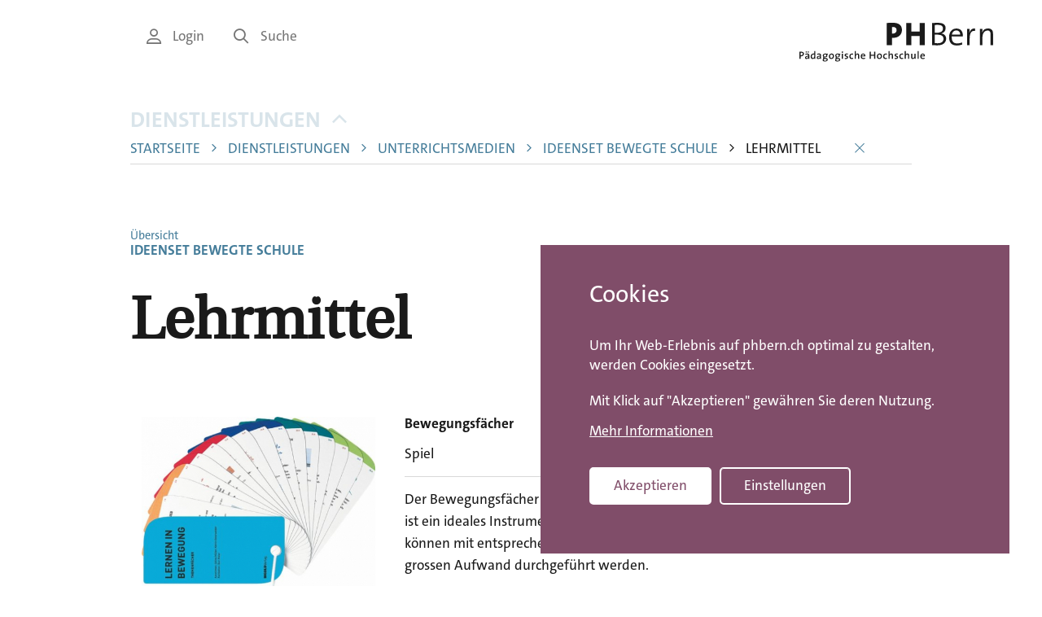

--- FILE ---
content_type: text/html; charset=UTF-8
request_url: https://www.phbern.ch/dienstleistungen/unterrichtsmedien/ideenset-bewegte-schule/lehrmittel
body_size: 10977
content:

<!DOCTYPE html>
<html lang="de" dir="ltr" prefix="og: https://ogp.me/ns#" lang="de">
	<head>
		<link rel="stylesheet" href="/themes/custom/phbern/assets/image-map-pro/css/image-map-pro.min.css">
				<meta charset="utf-8" />
<meta name="description" content="var myLandbot = new Landbot.Livechat({ configUrl: &#039;https://chats.landbot.io/v3/H-736744-B3OSJG1TRAZ2XUMU/index.json&#039;, });" />
<link rel="canonical" href="https://www.phbern.ch/dienstleistungen/unterrichtsmedien/ideenset-bewegte-schule/lehrmittel" />
<meta name="robots" content="index, follow, notranslate" />
<meta property="og:url" content="https://www.phbern.ch/dienstleistungen/unterrichtsmedien/ideenset-bewegte-schule/lehrmittel" />
<meta property="og:title" content="Lehrmittel" />
<meta property="og:description" content="var myLandbot = new Landbot.Livechat({ configUrl: &#039;https://chats.landbot.io/v3/H-736744-B3OSJG1TRAZ2XUMU/index.json&#039;, });" />
<meta name="twitter:card" content="summary_large_image" />
<meta name="twitter:description" content="var myLandbot = new Landbot.Livechat({ configUrl: &#039;https://chats.landbot.io/v3/H-736744-B3OSJG1TRAZ2XUMU/index.json&#039;, });" />
<meta name="twitter:title" content="Lehrmittel | PHBern" />
<meta name="msvalidate.01" content="06937A37F3ACD9DC88C3386E6B8C0F89" />
<meta name="MobileOptimized" content="width" />
<meta name="HandheldFriendly" content="true" />
<meta name="viewport" content="width=device-width, initial-scale=1.0" />
<style>div#sliding-popup, div#sliding-popup .eu-cookie-withdraw-banner, .eu-cookie-withdraw-tab {background: #0779bf} div#sliding-popup.eu-cookie-withdraw-wrapper { background: transparent; } #sliding-popup h1, #sliding-popup h2, #sliding-popup h3, #sliding-popup p, #sliding-popup label, #sliding-popup div, .eu-cookie-compliance-more-button, .eu-cookie-compliance-secondary-button, .eu-cookie-withdraw-tab { color: #ffffff;} .eu-cookie-withdraw-tab { border-color: #ffffff;}</style>
<link rel="icon" href="/core/misc/favicon.ico" type="image/vnd.microsoft.icon" />
<script src="/sites/default/files/eu_cookie_compliance/eu_cookie_compliance.script.js?sihz8m" defer></script>
</head-placeholder>
		<title>Lehrmittel | PHBern</title>


		<link rel="apple-touch-icon" sizes="180x180" href="/themes/custom/phbern/assets/favicons/apple-touch-icon.png">
		<link rel="icon" type="image/png" sizes="32x32" href="/themes/custom/phbern/assets/favicons/favicon-32x32.png">
		<link rel="icon" type="image/png" sizes="16x16" href="/themes/custom/phbern/assets/favicons/favicon-16x16.png">
		<link rel="manifest" href="/themes/custom/phbern/assets/favicons/site.webmanifest">
		<link rel="mask-icon" href="/themes/custom/phbern/assets/favicons/safari-pinned-tab.svg" color="#b36b93">
		<link rel="shortcut icon" href="/themes/custom/phbern/assets/favicons/favicon.ico">
		<meta name="“format-detection”" content="“telephone=no”">
		<meta name="msapplication-TileColor" content="#ffffff">
		<meta name="msapplication-config" content="/themes/custom/phbern/assets/favicons/browserconfig.xml">
		<meta name="theme-color" content="#ffffff">
		<meta name="format-detection" content="telephone=no">

		<meta name="viewport" content="width=device-width, initial-scale=1.0, maximum-scale=1.0, user-scalable=no"/>

		<link rel="stylesheet" media="all" href="/core/misc/components/progress.module.css?t9n902" />
<link rel="stylesheet" media="all" href="/core/misc/components/ajax-progress.module.css?t9n902" />
<link rel="stylesheet" media="all" href="/core/modules/system/css/components/align.module.css?t9n902" />
<link rel="stylesheet" media="all" href="/core/modules/system/css/components/container-inline.module.css?t9n902" />
<link rel="stylesheet" media="all" href="/core/modules/system/css/components/clearfix.module.css?t9n902" />
<link rel="stylesheet" media="all" href="/core/modules/system/css/components/hidden.module.css?t9n902" />
<link rel="stylesheet" media="all" href="/core/modules/system/css/components/item-list.module.css?t9n902" />
<link rel="stylesheet" media="all" href="/core/modules/system/css/components/js.module.css?t9n902" />
<link rel="stylesheet" media="all" href="/core/modules/system/css/components/position-container.module.css?t9n902" />
<link rel="stylesheet" media="all" href="/core/modules/system/css/components/reset-appearance.module.css?t9n902" />
<link rel="stylesheet" media="all" href="/modules/contrib/eu_cookie_compliance/css/eu_cookie_compliance.css?t9n902" />
<link rel="stylesheet" media="all" href="/modules/contrib/elf/css/styles.css?t9n902" />
<link rel="stylesheet" media="all" href="/modules/contrib/paragraphs/css/paragraphs.unpublished.css?t9n902" />
<link rel="stylesheet" media="all" href="/modules/contrib/sitewide_alert/css/sitewide_alert.css?t9n902" />
<link rel="stylesheet" media="all" href="/themes/custom/phbern/assets/css/styles.css?t9n902" />
<link rel="stylesheet" media="all" href="/themes/contrib/gin/dist/css/components/ajax.css?t9n902" />
</css-placeholder>
		<script type="application/json" data-drupal-selector="drupal-settings-json">{"path":{"baseUrl":"\/","pathPrefix":"","currentPath":"node\/2002","currentPathIsAdmin":false,"isFront":false,"currentLanguage":"de"},"pluralDelimiter":"\u0003","suppressDeprecationErrors":true,"gtag":{"tagId":"G-SXNQD2B750","consentMode":true,"otherIds":[""],"events":[],"additionalConfigInfo":[]},"ajaxPageState":{"libraries":"[base64]","theme":"phbern","theme_token":null},"ajaxTrustedUrl":[],"eu_cookie_compliance":{"cookie_policy_version":"1.0.0","popup_enabled":true,"popup_agreed_enabled":false,"popup_hide_agreed":false,"popup_clicking_confirmation":false,"popup_scrolling_confirmation":false,"popup_html_info":"\u003Cdiv aria-labelledby=\u0022popup-text\u0022  class=\u0022eu-cookie-compliance-banner eu-cookie-compliance-banner-info eu-cookie-compliance-banner--categories\u0022\u003E\n  \u003Cdiv class=\u0022popup-content info eu-cookie-compliance-content\u0022\u003E\n        \u003Cdiv id=\u0022popup-text\u0022 class=\u0022eu-cookie-compliance-message\u0022 role=\u0022document\u0022\u003E\n      \u003Ch2\u003ECookies\u003C\/h2\u003E\n\u003Cp class=\u0022stage-1\u0022\u003EUm Ihr Web-Erlebnis auf phbern.ch optimal zu gestalten, werden Cookies eingesetzt.\u003C\/p\u003E\n\u003Cp class=\u0022stage-1\u0022\u003EMit Klick auf \u0022Akzeptieren\u0022 gew\u00e4hren Sie deren Nutzung.\u003C\/p\u003E\n\u003Cp class=\u0022stage-2\u0022\u003EW\u00e4hlen Sie, welche Cookies eingesetzt werden d\u00fcrfen. Mit Klick auf \u0022Speichern\u0022 gew\u00e4hren Sie deren Nutzung.\u003C\/p\u003E\n\n              \u003Cbutton type=\u0022button\u0022 class=\u0022find-more-button eu-cookie-compliance-more-button\u0022\u003EMehr Informationen\u003C\/button\u003E\n          \u003C\/div\u003E\n\n          \u003Cdiv id=\u0022eu-cookie-compliance-categories\u0022 class=\u0022eu-cookie-compliance-categories\u0022\u003E\n                  \u003Cdiv class=\u0022eu-cookie-compliance-category\u0022\u003E\n            \u003Cdiv\u003E\n              \u003Cinput type=\u0022checkbox\u0022 name=\u0022cookie-categories\u0022 class=\u0022eu-cookie-compliance-category-checkbox\u0022 id=\u0022cookie-category-functionality_storage\u0022\n                     value=\u0022functionality_storage\u0022\n                      checked                       disabled  \u003E\n              \u003Clabel for=\u0022cookie-category-functionality_storage\u0022\u003EFunktionale Cookies\u003C\/label\u003E\n            \u003C\/div\u003E\n                      \u003C\/div\u003E\n                  \u003Cdiv class=\u0022eu-cookie-compliance-category\u0022\u003E\n            \u003Cdiv\u003E\n              \u003Cinput type=\u0022checkbox\u0022 name=\u0022cookie-categories\u0022 class=\u0022eu-cookie-compliance-category-checkbox\u0022 id=\u0022cookie-category-analytics_storage\u0022\n                     value=\u0022analytics_storage\u0022\n                                           \u003E\n              \u003Clabel for=\u0022cookie-category-analytics_storage\u0022\u003EStatistik-Cookies\u003C\/label\u003E\n            \u003C\/div\u003E\n                      \u003C\/div\u003E\n                  \u003Cdiv class=\u0022eu-cookie-compliance-category\u0022\u003E\n            \u003Cdiv\u003E\n              \u003Cinput type=\u0022checkbox\u0022 name=\u0022cookie-categories\u0022 class=\u0022eu-cookie-compliance-category-checkbox\u0022 id=\u0022cookie-category-ad_storage\u0022\n                     value=\u0022ad_storage\u0022\n                                           \u003E\n              \u003Clabel for=\u0022cookie-category-ad_storage\u0022\u003EWerbe-Cookies\u003C\/label\u003E\n            \u003C\/div\u003E\n                      \u003C\/div\u003E\n                          \u003Cdiv class=\u0022eu-cookie-compliance-categories-buttons\u0022\u003E\n            \u003Cbutton type=\u0022button\u0022\n                    class=\u0022eu-cookie-compliance-save-preferences-button \u0022\u003ESpeichern\u003C\/button\u003E\n          \u003C\/div\u003E\n              \u003C\/div\u003E\n    \n    \u003Cdiv id=\u0022popup-buttons\u0022 class=\u0022eu-cookie-compliance-buttons eu-cookie-compliance-has-categories\u0022\u003E\n            \u003Cbutton type=\u0022button\u0022 class=\u0022agree-button eu-cookie-compliance-default-button\u0022\u003EAkzeptieren\u003C\/button\u003E\n              \u003Cbutton type=\u0022button\u0022 class=\u0022eu-cookie-withdraw-button visually-hidden\u0022\u003EWithdraw consent\u003C\/button\u003E\n          \u003C\/div\u003E\n  \u003C\/div\u003E\n\u003C\/div\u003E","use_mobile_message":false,"mobile_popup_html_info":"\u003Cdiv aria-labelledby=\u0022popup-text\u0022  class=\u0022eu-cookie-compliance-banner eu-cookie-compliance-banner-info eu-cookie-compliance-banner--categories\u0022\u003E\n  \u003Cdiv class=\u0022popup-content info eu-cookie-compliance-content\u0022\u003E\n        \u003Cdiv id=\u0022popup-text\u0022 class=\u0022eu-cookie-compliance-message\u0022 role=\u0022document\u0022\u003E\n      \n              \u003Cbutton type=\u0022button\u0022 class=\u0022find-more-button eu-cookie-compliance-more-button\u0022\u003EMehr Informationen\u003C\/button\u003E\n          \u003C\/div\u003E\n\n          \u003Cdiv id=\u0022eu-cookie-compliance-categories\u0022 class=\u0022eu-cookie-compliance-categories\u0022\u003E\n                  \u003Cdiv class=\u0022eu-cookie-compliance-category\u0022\u003E\n            \u003Cdiv\u003E\n              \u003Cinput type=\u0022checkbox\u0022 name=\u0022cookie-categories\u0022 class=\u0022eu-cookie-compliance-category-checkbox\u0022 id=\u0022cookie-category-functionality_storage\u0022\n                     value=\u0022functionality_storage\u0022\n                      checked                       disabled  \u003E\n              \u003Clabel for=\u0022cookie-category-functionality_storage\u0022\u003EFunktionale Cookies\u003C\/label\u003E\n            \u003C\/div\u003E\n                      \u003C\/div\u003E\n                  \u003Cdiv class=\u0022eu-cookie-compliance-category\u0022\u003E\n            \u003Cdiv\u003E\n              \u003Cinput type=\u0022checkbox\u0022 name=\u0022cookie-categories\u0022 class=\u0022eu-cookie-compliance-category-checkbox\u0022 id=\u0022cookie-category-analytics_storage\u0022\n                     value=\u0022analytics_storage\u0022\n                                           \u003E\n              \u003Clabel for=\u0022cookie-category-analytics_storage\u0022\u003EStatistik-Cookies\u003C\/label\u003E\n            \u003C\/div\u003E\n                      \u003C\/div\u003E\n                  \u003Cdiv class=\u0022eu-cookie-compliance-category\u0022\u003E\n            \u003Cdiv\u003E\n              \u003Cinput type=\u0022checkbox\u0022 name=\u0022cookie-categories\u0022 class=\u0022eu-cookie-compliance-category-checkbox\u0022 id=\u0022cookie-category-ad_storage\u0022\n                     value=\u0022ad_storage\u0022\n                                           \u003E\n              \u003Clabel for=\u0022cookie-category-ad_storage\u0022\u003EWerbe-Cookies\u003C\/label\u003E\n            \u003C\/div\u003E\n                      \u003C\/div\u003E\n                          \u003Cdiv class=\u0022eu-cookie-compliance-categories-buttons\u0022\u003E\n            \u003Cbutton type=\u0022button\u0022\n                    class=\u0022eu-cookie-compliance-save-preferences-button \u0022\u003ESpeichern\u003C\/button\u003E\n          \u003C\/div\u003E\n              \u003C\/div\u003E\n    \n    \u003Cdiv id=\u0022popup-buttons\u0022 class=\u0022eu-cookie-compliance-buttons eu-cookie-compliance-has-categories\u0022\u003E\n            \u003Cbutton type=\u0022button\u0022 class=\u0022agree-button eu-cookie-compliance-default-button\u0022\u003EAkzeptieren\u003C\/button\u003E\n              \u003Cbutton type=\u0022button\u0022 class=\u0022eu-cookie-withdraw-button visually-hidden\u0022\u003EWithdraw consent\u003C\/button\u003E\n          \u003C\/div\u003E\n  \u003C\/div\u003E\n\u003C\/div\u003E","mobile_breakpoint":768,"popup_html_agreed":false,"popup_use_bare_css":false,"popup_height":"auto","popup_width":"100%","popup_delay":1000,"popup_link":"\/rechtliche-hinweise","popup_link_new_window":true,"popup_position":false,"fixed_top_position":true,"popup_language":"de","store_consent":false,"better_support_for_screen_readers":false,"cookie_name":"","reload_page":false,"domain":".phbern.ch","domain_all_sites":false,"popup_eu_only":false,"popup_eu_only_js":false,"cookie_lifetime":100,"cookie_session":0,"set_cookie_session_zero_on_disagree":0,"disagree_do_not_show_popup":false,"method":"categories","automatic_cookies_removal":false,"allowed_cookies":"","withdraw_markup":"\u003Cbutton type=\u0022button\u0022 class=\u0022eu-cookie-withdraw-tab\u0022\u003EPrivacy settings\u003C\/button\u003E\n\u003Cdiv aria-labelledby=\u0022popup-text\u0022 class=\u0022eu-cookie-withdraw-banner\u0022\u003E\n  \u003Cdiv class=\u0022popup-content info eu-cookie-compliance-content\u0022\u003E\n    \u003Cdiv id=\u0022popup-text\u0022 class=\u0022eu-cookie-compliance-message\u0022 role=\u0022document\u0022\u003E\n      \u003Ch2\u003EWe use cookies on this site to enhance your user experience\u003C\/h2\u003E\n\u003Cp\u003EYou have given your consent for us to set cookies.\u003C\/p\u003E\n\n    \u003C\/div\u003E\n    \u003Cdiv id=\u0022popup-buttons\u0022 class=\u0022eu-cookie-compliance-buttons\u0022\u003E\n      \u003Cbutton type=\u0022button\u0022 class=\u0022eu-cookie-withdraw-button \u0022\u003EWithdraw consent\u003C\/button\u003E\n    \u003C\/div\u003E\n  \u003C\/div\u003E\n\u003C\/div\u003E","withdraw_enabled":false,"reload_options":null,"reload_routes_list":"","withdraw_button_on_info_popup":false,"cookie_categories":["functionality_storage","analytics_storage","ad_storage"],"cookie_categories_details":{"functionality_storage":{"uuid":"f9d94f23-0d16-4a4e-bd73-9f0aa8917e64","langcode":"de","status":true,"dependencies":{"module":["eu_cookie_compliance_gtm"]},"third_party_settings":{"eu_cookie_compliance_gtm":{"gtm_data":{"functionality_storage":"@status"}}},"id":"functionality_storage","label":"Funktionale Cookies","description":"","checkbox_default_state":"required","weight":-9},"analytics_storage":{"uuid":"a65ac5c3-bcdd-44f4-8710-a140928474f1","langcode":"de","status":true,"dependencies":{"module":["eu_cookie_compliance_gtm"]},"third_party_settings":{"eu_cookie_compliance_gtm":{"gtm_data":{"analytics_storage":"@status"}}},"id":"analytics_storage","label":"Statistik-Cookies","description":"","checkbox_default_state":"unchecked","weight":-8},"ad_storage":{"uuid":"70be40b2-0bbf-4628-90fd-2fc89ec00631","langcode":"de","status":true,"dependencies":{"module":["eu_cookie_compliance_gtm"]},"third_party_settings":{"eu_cookie_compliance_gtm":{"gtm_data":{"ad_personalization":"@status","ad_storage":"@status","ad_user_data":"@status"}}},"id":"ad_storage","label":"Werbe-Cookies","description":"","checkbox_default_state":"unchecked","weight":-7}},"enable_save_preferences_button":true,"cookie_value_disagreed":"0","cookie_value_agreed_show_thank_you":"1","cookie_value_agreed":"2","containing_element":"body","settings_tab_enabled":false,"olivero_primary_button_classes":"","olivero_secondary_button_classes":"","close_button_action":"close_banner","open_by_default":true,"modules_allow_popup":true,"hide_the_banner":false,"geoip_match":true,"unverified_scripts":["https:\/\/www.googletagmanager.com\/gtm.js"]},"sitewideAlert":{"refreshInterval":15000,"automaticRefresh":false},"user":{"uid":0,"permissionsHash":"0b6e4f4be715c63baf7aff4c6f20d833e99678517d1d14622a965af6046d0a67"}}</script>
<script src="/core/assets/vendor/jquery/jquery.min.js?v=4.0.0-rc.1"></script>
<script src="/core/assets/vendor/once/once.min.js?v=1.0.1"></script>
<script src="/sites/default/files/languages/de_-_eTXSbyOVJiUMlqYgsINIeOg8eFCEy-N5GKbMrJcUE.js?t9n902"></script>
<script src="/core/misc/drupalSettingsLoader.js?v=11.2.8"></script>
<script src="/core/misc/drupal.js?v=11.2.8"></script>
<script src="/core/misc/drupal.init.js?v=11.2.8"></script>
<script src="/modules/contrib/eu_cookie_compliance/js/eu_cookie_compliance.min.js?v=11.2.8"></script>
<script src="/modules/contrib/eu_cookie_compliance_gtm/js/eu_cookie_compliance_hooks.js?t9n902"></script>
<script src="/modules/contrib/google_tag/js/gtag.js?t9n902"></script>
</js-placeholder>
    <script>
      window.dataLayer = window.dataLayer || [];
      window.dataLayer.push({ 'trafficSource': 'external' });
    </script>
    <!-- Google Tag Manager -->
    <script>
      (function (w, d, s, l, i) {
        w[l] = w[l] || [];
        w[l].push({ 'gtm.start': new Date().getTime(), event: 'gtm.js' });
        var f = d.getElementsByTagName(s)[0],
          j = d.createElement(s),
          dl = l != 'dataLayer' ? '&l=' + l : '';
        j.async = true;
        j.src = 'https://www.googletagmanager.com/gtm.js?id=' + i + dl;
        f.parentNode.insertBefore(j, f);
      })(window, document, 'script', 'dataLayer', 'GTM-T7V28X');
    </script>
    <!-- End Google Tag Manager -->

	</head>
	<body class="path-node page-node-type-page"  class="path-node page-node-type-page">
		<h1 class="visible-sr">PHBern</h1>
		<ul class="skip-link visible-sr">
			<li>
				<a href="#main-content" class="skip-link__link">Skip to main content</a>
			</li>
			<li>
				<a href="#main-navigation" class="skip-link__link">Skip to main navigation</a>
			</li>
			<li>
				<a href="#meta-navigation" class="skip-link__link">Skip to meta navigation</a>
			</li>
		</ul>

		<div data-sitewide-alert role="banner"></div>
		  <header role="banner" class="header pdgv- lg-pdgv">
    <div class="container">
    <div class="grid grid--right">
      <div class="grid__item lg-w-11/12">
        <div class="grid grid--right">
          <div class="header__nav grid__item hidden-sm-down md-w-3/4">
            		  <div>
    <nav role="navigation" aria-labelledby="block-servicenavigation-menu" id="block-servicenavigation" class="block block-menu navigation">
            
  <h2 class="visually-hidden" id="block-servicenavigation-menu">Service Navigation</h2>
  

        
<ul class="menu menu-level-0 menu--service-navigation">
      
    <li class="menu-item menu__item text-small">

            <a href="/login" class="link link--gray link--no-decoration text-small">        <i class='icon icon-user'></i> Login
      </a>
    </li>
      
    <li class="menu-item menu__item text-small">

            <a href="/suche" class="link link--gray link--no-decoration text-small">        <i class='icon icon-search'></i> Suche
      </a>
    </li>
  </ul>

  </nav>

  </div>


	          </div>

          <div class="header__branding grid__item w-5/12 md-w-1/4">
            		  <div>
    <div id="block-phbern-branding" class="block block-system block-system-branding-block">
	
		
	      <a href="/" title="Home" rel="home" class="site-logo">
          <picture>
        <source media="(max-width: 768px)" srcset="/themes/custom/phbern/logo-mobile.svg">
        <img src="/themes/custom/phbern/logo.svg" alt="Home" />
      </picture>  
        </a>
  </div>

  </div>


	          </div>
        </div>
      </div>
    </div>
  </div>
</header>

<main role="main" class="container md-mrgt- pdgt- pdgb++">
  <div class="grid grid--right">
    <div class="grid__item lg-w-11/12">
              
  

		  <div>
    <div id="block-phbern-breadcrumbs" class="block block-system block-system-breadcrumb-block">
	
		
			  <nav class="breadcrumb grid mrgb md-mrgb+" role="navigation" aria-labelledby="system-breadcrumb">
    <div class="grid__item lg-w-10/11">
      <h2 id="system-breadcrumb" class="visually-hidden">Breadcrumb</h2>
            <div class="relative-parent">
        <button id="breadcrumbTrigger"
                class="text-bold breadcrumb__trigger link link--no-decoration link--blue text-uppercase text-left"
                aria-controls="breadcrumb" aria-expanded="true">
          Dienstleistungen
          <span class="pdgl- breadcrumb__icon">
            <i class='icon icon-caret-down'></i>
          </span>
        </button>

        <ul id="breadcrumb" class="breadcrumb__list" aria-hidden="false">
                      <li class="breadcrumb__item">
              
                              <a class="text-small link link--blue link--no-decoration text-uppercase"
                   href="/">Startseite</a>
              
                          </li>
                      <li class="breadcrumb__item">
                              <span class="breadcrumb__separator color-blue">
                  <i class='icon icon-caret-right'></i>
                </span>
              
                              <a class="text-small link link--blue link--no-decoration text-uppercase"
                   href="/dienstleistungen">Dienstleistungen</a>
              
                          </li>
                      <li class="breadcrumb__item">
                              <span class="breadcrumb__separator color-blue">
                  <i class='icon icon-caret-right'></i>
                </span>
              
                              <a class="text-small link link--blue link--no-decoration text-uppercase"
                   href="/dienstleistungen/unterrichtsmedien">Unterrichtsmedien</a>
              
                          </li>
                      <li class="breadcrumb__item">
                              <span class="breadcrumb__separator color-blue">
                  <i class='icon icon-caret-right'></i>
                </span>
              
                              <a class="text-small link link--blue link--no-decoration text-uppercase"
                   href="/dienstleistungen/unterrichtsmedien/ideenset-bewegte-schule">IdeenSet Bewegte Schule</a>
              
                          </li>
                      <li class="breadcrumb__item">
                              <span class="breadcrumb__separator color-black">
                  <i class='icon icon-caret-right'></i>
                </span>
              
                              <span class="text-small text-uppercase">
                  Lehrmittel
                </span>
              
                              <button id="breadcrumbClose" class="link link--blue link--no-decoration pdgl">
                  <i class='icon icon-close'></i>
                </button>
                          </li>
                  </ul>
      </div>
    </div>
  </nav>

	</div>
<div data-drupal-messages-fallback class="hidden"></div>
<div id="block-backtoparentlink" class="block block-menu-prev-next block-menu-back-to-parent">
	
		
			  <a class="menu--siblings__item  link link--blue link--no-decoration mrgb-" href="/dienstleistungen/unterrichtsmedien/ideenset-bewegte-schule">
    <div>
      <span class="text-xsmall text-regular">Übersicht</span>
      <span class="text-small text-uppercase">IdeenSet Bewegte Schule</span>
    </div>
  </a>

	</div>
<div id="block-phbern-page-title" class="block block-core block-page-title-block">
	
		
			
  <h1 class="page-title">
<div class="grid">
  <div class="grid__item lg-w-9/10 break">Lehrmittel</div>
</div></h1>


	</div>

  </div>


		<a id="main-content"
		tabindex="-1"></a>
	
    		<div class="grid">
			<div class="grid__item lg-w-10/11">
				  <div>
    
<div id="block-phbern-content" class="block block-system block-system-main-block">
  
    
      <div class="content">
      <article class="node node--type-page node--view-mode-full relative-parent">
	
	<div class="node__content">

		<div class="grid">
  <div class="grid__item lg-w-9/10 text-large mrgb- md-mrgb">
          <script samesite="None; Secure" src="https://static.landbot.io/landbot-3/landbot-3.0.0.js"></script><script>
  var myLandbot = new Landbot.Livechat({
    configUrl: 'https://chats.landbot.io/v3/H-736744-B3OSJG1TRAZ2XUMU/index.json',
  });
</script>
      </div>
</div>


		

				<div class="paragraphs-wrap">
      
  <div class="paragraph paragraph--type--pg-um paragraph--view-mode--default  layout-wide">
    <div class="paragraph__border-wrap">
      <div class="paragraph__inner">
          <div class="layout-wide">
    <a name="24ed6ccd-9f93-472b-a6fb-4e3a7ce261f0" class="anchor-target"></a>

      <div>
        <article class="node node--type-unterrichtsmaterial node--view-mode-full">

  <div class="node__content unterrichtsmaterial grid border-bottom">

          <div class="unterrichtsmaterial__image grid__item mrgb- md-mrgb0 w-1/2 md-w-1/3">
                        <img loading="lazy" src="/sites/default/files/styles/large/public/2021-01/ideenset_bewegteschule_lerneninbewegungbewegungsfacher.jpg?itok=zkhntscV" width="480" height="358" alt="ideenset_bewegteschule_lerneninbewegungbewegungsfacher" />



  
              </div>
    
    <div class="unterrichtsmaterial__content grid__item md-w-2/3">
      <div class="unterrichtsmaterial__content__lead  border--bottom">
        <h3  class="text-small font-regular mrgb-">
          Bewegungsfächer
        </h3>
                  <span class="flex text-small mrgb-">
            
        Spiel
    
          </span>
              </div>
              <div class="unterrichtsmaterial__content__text text-small pdgt-">
          
        <p>Der Bewegungsfächer hilft beim Automatisieren und Üben von Lerninhalten und ist ein ideales Instrument für die Rhythmisierung des Unterrichts. Alle Übungen können mit entsprechenden Anpassungen im Schulhaus oder im Freien ohne grossen Aufwand durchgeführt werden.</p>
    
        </div>
            
              <div class="unterrichtsmaterial__content__links pdgt-">
              <a href="https://ube.swisscovery.slsp.ch/permalink/41SLSP_UBE/17e6d97/alma99116873474805511" target="_blank" class="download text-small elf-external text-regular">Im Katalog bestellen</a>

        </div>
          </div>
  </div>

</article>

      <article class="node node--type-unterrichtsmaterial node--view-mode-full">

  <div class="node__content unterrichtsmaterial grid border-bottom">

          <div class="unterrichtsmaterial__image grid__item mrgb- md-mrgb0 w-1/2 md-w-1/3">
                        <img loading="lazy" src="/sites/default/files/styles/large/public/2021-01/ideenset_bewegteschule_bewegtepausengestaltung.jpg?itok=iJVNXvME" width="338" height="480" alt="ideenset_bewegteschule_bewegtepausengestaltung" />



  
              </div>
    
    <div class="unterrichtsmaterial__content grid__item md-w-2/3">
      <div class="unterrichtsmaterial__content__lead  border--bottom">
        <h3  class="text-small font-regular mrgb-">
          Bewegte Pausengestaltung
        </h3>
                  <span class="flex text-small mrgb-">
            
        Buch
    
          </span>
              </div>
              <div class="unterrichtsmaterial__content__text text-small pdgt-">
          
        <p>Diese Übungs- und Spielesammlung für Lehrpersonen und Schüler*innen bietet einen Einblick in die Entstehung der Bewegten Schule. Das genaue Inhaltsverzeichnis finden Sie <a href="https://d-nb.info/1043174400/04" title="hier" class="elf-external elf-icon" target="_blank" rel="nofollow">hier</a>.</p>
    
        </div>
            
              <div class="unterrichtsmaterial__content__links pdgt-">
              <a href="https://ube.swisscovery.slsp.ch/permalink/41SLSP_UBE/17e6d97/alma99116906191405511" target="_blank" class="download text-small elf-external text-regular">Im Katalog bestellen</a>

        </div>
          </div>
  </div>

</article>

      <article class="node node--type-unterrichtsmaterial node--view-mode-full">

  <div class="node__content unterrichtsmaterial grid border-bottom">

          <div class="unterrichtsmaterial__image grid__item mrgb- md-mrgb0 w-1/2 md-w-1/3">
                        <img loading="lazy" src="/sites/default/files/styles/large/public/2019-12/ideenset-bewegte-schule-bewegungspausen-mobilesport.png?itok=CpgJigOR" width="400" height="480" alt="IdeenSet Bewegte Schule Bewegungspausen Mobilesport" />



  
              </div>
    
    <div class="unterrichtsmaterial__content grid__item md-w-2/3">
      <div class="unterrichtsmaterial__content__lead  border--bottom">
        <h3  class="text-small font-regular mrgb-">
          Bewegungspausen - mobilesport
        </h3>
                  <span class="flex text-small mrgb-">
            
        PDF Dokument
    
          </span>
              </div>
              <div class="unterrichtsmaterial__content__text text-small pdgt-">
          
        <p>Anleitungen für kurze Pausenspiele wie Gesellschaftsspiele, Geschicklichkeitsspiele, Konzentrationsspiele, Schauspiele, Fantasiespiele.</p>
    
        </div>
            
              <div class="unterrichtsmaterial__content__links pdgt-">
              <a href="https://www.mobilesport.ch/assets/lbwp-cdn/mobilesport/files/2013/09/Bewegungspausen_D.pdf" target="_blank" class="download text-small elf-external text-regular">Zum Download</a>

        </div>
          </div>
  </div>

</article>

      <article class="node node--type-unterrichtsmaterial node--view-mode-full">

  <div class="node__content unterrichtsmaterial grid border-bottom">

          <div class="unterrichtsmaterial__image grid__item mrgb- md-mrgb0 w-1/2 md-w-1/3">
                        <img loading="lazy" src="/sites/default/files/styles/large/public/2019-12/ideenset-bewegte-schule-beweg-dich-schule-eine-prise-bewegung-im-taglichen-unterricht-der-klassen-1-13.png?itok=45Ftn5Qt" width="328" height="480" alt="IdeenSet Bewegte Schule Beweg dich Schule eine Prise Bewegung im täglichen Unterricht der Klassen 1-13" />



  
              </div>
    
    <div class="unterrichtsmaterial__content grid__item md-w-2/3">
      <div class="unterrichtsmaterial__content__lead  border--bottom">
        <h3  class="text-small font-regular mrgb-">
          Beweg dich, Schule! Eine „Prise Bewegung&quot; im täglichen Unterricht der Klassen 1-13
        </h3>
                  <span class="flex text-small mrgb-">
            
        Unterrichtsbeispiele
    
          </span>
              </div>
              <div class="unterrichtsmaterial__content__text text-small pdgt-">
          
        <p>Ein umfassendes und im täglichen Unterricht direkt umsetzbares Praxisbuch mit unterstützendem Theorieteil. Die Spiel- und Bewegungsangebote sind variabel und gliedern sich schwerpunktmässig in die Bereiche Mathematik, Deutsch, Fremdsprachen und übergreifende Fächerangebote. Ergänzt wird das Angebot durch Brain-Gym-Spiele, Minutenpausen, Mini- Sport Bewegungen und Bewegungsangebote für das Lehrerzimmer.</p>
    
        </div>
            
              <div class="unterrichtsmaterial__content__links pdgt-">
              <a href="https://ube.swisscovery.slsp.ch/permalink/41SLSP_UBE/17e6d97/alma99116866430905511" target="_blank" class="download text-small elf-external text-regular">Im Katalog bestellen</a>

        </div>
          </div>
  </div>

</article>

      <article class="node node--type-unterrichtsmaterial node--view-mode-full">

  <div class="node__content unterrichtsmaterial grid border-bottom">

          <div class="unterrichtsmaterial__image grid__item mrgb- md-mrgb0 w-1/2 md-w-1/3">
                        <img loading="lazy" src="/sites/default/files/styles/large/public/2019-12/ideenset-bewegte-schule-jongliere.png?itok=CO7oIOGo" width="480" height="325" alt="IdeenSet Bewegte Schule Jonglieren" />



  
              </div>
    
    <div class="unterrichtsmaterial__content grid__item md-w-2/3">
      <div class="unterrichtsmaterial__content__lead  border--bottom">
        <h3  class="text-small font-regular mrgb-">
          Jonglieren
        </h3>
                  <span class="flex text-small mrgb-">
            
        Handbuch
    
          </span>
              </div>
              <div class="unterrichtsmaterial__content__text text-small pdgt-">
          
        <p>Die regelmässigen Jonglier-Bewegungen führen zu selbstvergessenem Tun, das entspannend wirkt. Zudem aktiviert die körperliche Tätigkeit das Herz-Kreislaufsystem und verbessert dadurch die Durchblutung des Gehirns. Jonglieren eignet sich bestens als Kurzpause, als Auflockerungs- und Ergänzungsposten im Unterricht oder für Auswechselteams im Sportunterricht.</p>
    
        </div>
            
              <div class="unterrichtsmaterial__content__links pdgt-">
              <a href="https://ube.swisscovery.slsp.ch/permalink/41SLSP_UBE/17e6d97/alma99116718043805511" target="_blank" class="download text-small elf-external text-regular">Im Katalog bestellen</a>

        </div>
          </div>
  </div>

</article>

      <article class="node node--type-unterrichtsmaterial node--view-mode-full">

  <div class="node__content unterrichtsmaterial grid border-bottom">

          <div class="unterrichtsmaterial__image grid__item mrgb- md-mrgb0 w-1/2 md-w-1/3">
                        <img loading="lazy" src="/sites/default/files/styles/large/public/2019-12/ideenset-bewegte-schule-kinder-in-bewegung.png?itok=FewXu_df" width="340" height="480" alt="IdeenSet Bewegte Schule Kinder in Bewegung" />



  
              </div>
    
    <div class="unterrichtsmaterial__content grid__item md-w-2/3">
      <div class="unterrichtsmaterial__content__lead  border--bottom">
        <h3  class="text-small font-regular mrgb-">
          Kinder in Bewegung
        </h3>
                  <span class="flex text-small mrgb-">
            
        Lehrmittel
    
          </span>
              </div>
              <div class="unterrichtsmaterial__content__text text-small pdgt-">
          
        <p>Das Lehrmittel zeigt, wie Innen- und Aussenräume bewegungsfreundlich eingerichtet und mit vielseitig einsetzbaren Materialien ausgestattet werden können. Es beschreibt mit zahlreichen Beispielen und Bildern, wie sich die Kinder eigene Spiel- und Bewegungswelten schaffen.</p>
    
        </div>
            
              <div class="unterrichtsmaterial__content__links pdgt-">
              <a href="https://ube.swisscovery.slsp.ch/permalink/41SLSP_UBE/17e6d97/alma99116835706805511" target="_blank" class="download text-small elf-external text-regular">Im Katalog bestellen</a>

        </div>
          </div>
  </div>

</article>

      <article class="node node--type-unterrichtsmaterial node--view-mode-full">

  <div class="node__content unterrichtsmaterial grid border-bottom">

          <div class="unterrichtsmaterial__image grid__item mrgb- md-mrgb0 w-1/2 md-w-1/3">
                        <img loading="lazy" src="/sites/default/files/styles/large/public/2019-12/ideenset-bewegte-schule-bewegungspausen.png?itok=Z244pKLM" width="480" height="334" alt="IdeenSet Bewegte Schule Bewegungspausen" />



  
              </div>
    
    <div class="unterrichtsmaterial__content grid__item md-w-2/3">
      <div class="unterrichtsmaterial__content__lead  border--bottom">
        <h3  class="text-small font-regular mrgb-">
          Bewegungspausen
        </h3>
                  <span class="flex text-small mrgb-">
            
        Übungssammlung
    
          </span>
              </div>
              <div class="unterrichtsmaterial__content__text text-small pdgt-">
          
        <p>„Bewegungspausen - konzentriert und leistungsfähig dank bewegten Pausen" ist eine ideale Übungssammlung für die Schule.</p>
    
        </div>
            
              <div class="unterrichtsmaterial__content__links pdgt-">
              <a href="https://ube.swisscovery.slsp.ch/permalink/41SLSP_UBE/17e6d97/alma99116869002905511" target="_blank" class="download text-small elf-external text-regular">Im Katalog bestellen</a>

        </div>
          </div>
  </div>

</article>

      <article class="node node--type-unterrichtsmaterial node--view-mode-full">

  <div class="node__content unterrichtsmaterial grid border-bottom">

          <div class="unterrichtsmaterial__image grid__item mrgb- md-mrgb0 w-1/2 md-w-1/3">
                        <img loading="lazy" src="/sites/default/files/styles/large/public/2021-01/ideenset_bewegteschule_kinderleichtessundbewegungsprojekte.jpg?itok=gp1mEQSr" width="341" height="480" alt="ideenset_bewegteschule_kinderleichtessundbewegungsprojekte" />



  
              </div>
    
    <div class="unterrichtsmaterial__content grid__item md-w-2/3">
      <div class="unterrichtsmaterial__content__lead  border--bottom">
        <h3  class="text-small font-regular mrgb-">
          Kinderleicht
        </h3>
                  <span class="flex text-small mrgb-">
            
        Ess- und Bewegungsprojekte
    
          </span>
              </div>
              <div class="unterrichtsmaterial__content__text text-small pdgt-">
          
        <p><span lang="DE">Kinderleicht ist ein Buch für die Praxis. Anhand von Projektbeispielen aus der Schweiz wird dargestellt, wie sich die Bereiche Essen und Bewegen überall dort sinnesfreudig umsetzen lassen, wo Kinder spielen, leben und lernen. Das Buch und die ergänzende CD-ROM bieten eine Fülle von Hilfsmitteln zur Projektplanung und -umsetzung. </span></p>
    
        </div>
            
              <div class="unterrichtsmaterial__content__links pdgt-">
              <a href="https://ube.swisscovery.slsp.ch/permalink/41SLSP_UBE/17e6d97/alma99116752700005511" target="_blank" class="download text-small elf-external text-regular">Im Katalog bestellen</a>

        </div>
          </div>
  </div>

</article>

      <article class="node node--type-unterrichtsmaterial node--view-mode-full">

  <div class="node__content unterrichtsmaterial grid border-bottom">

          <div class="unterrichtsmaterial__image grid__item mrgb- md-mrgb0 w-1/2 md-w-1/3">
                        <img loading="lazy" src="/sites/default/files/styles/large/public/2019-12/ideenset-bewegte-schule-bewegungsspiele-fur-mehr-sozialkompetenz-im-kindergarten.png?itok=VTKLT8P4" width="334" height="480" alt="IdeenSet Bewegte Schule Bewegungsspiele für mehr Sozialkompetenz im Kindergarten" />



  
              </div>
    
    <div class="unterrichtsmaterial__content grid__item md-w-2/3">
      <div class="unterrichtsmaterial__content__lead  border--bottom">
        <h3  class="text-small font-regular mrgb-">
          Bewegungsspiele für mehr Sozialkompetenz im Kindergarten
        </h3>
                  <span class="flex text-small mrgb-">
            
        Lehrmittel
    
          </span>
              </div>
              <div class="unterrichtsmaterial__content__text text-small pdgt-">
          
        <p>Soziale Fähigkeiten aufgeweckter Kita-Kinder lassen sich&nbsp;durch Bewegung gezielt fördern. Zahlreiche Bewegungsspiele fokussieren sich auf bestimmte Aspekte des sozialen Miteinander: Partner- und Gruppenspiele zur Stärkung der Konflikt- und Kommunikationsfähigkeit; Kooperationsspiele für mehr Anpassungs- und Durchsetzungsfähigkeit; Vertrauensspiele zur Förderung des Verantwortungsgefühls</p>
    
        </div>
            
              <div class="unterrichtsmaterial__content__links pdgt-">
              <a href="https://ube.swisscovery.slsp.ch/permalink/41SLSP_UBE/17e6d97/alma99116808913005511" target="_blank" class="download text-small elf-external text-regular">Im Katalog bestellen</a>

        </div>
          </div>
  </div>

</article>

      <article class="node node--type-unterrichtsmaterial node--view-mode-full">

  <div class="node__content unterrichtsmaterial grid border-bottom">

          <div class="unterrichtsmaterial__image grid__item mrgb- md-mrgb0 w-1/2 md-w-1/3">
                        <img loading="lazy" src="/sites/default/files/styles/large/public/2021-01/ideenset_bewegteschule_allesuberdenbewegungskindergarten.jpg?itok=diLkH7z5" width="355" height="480" alt="ideenset_bewegteschule_allesuberdenbewegungskindergarten" />



  
              </div>
    
    <div class="unterrichtsmaterial__content grid__item md-w-2/3">
      <div class="unterrichtsmaterial__content__lead  border--bottom">
        <h3  class="text-small font-regular mrgb-">
          Alles über den Bewegungskindergarten
        </h3>
                  <span class="flex text-small mrgb-">
            
        Lehrmittel 
    
          </span>
              </div>
              <div class="unterrichtsmaterial__content__text text-small pdgt-">
          
        <p>Die Neubearbeitung dieses bewährten Buches bietet praxisrelevantes Basiswissen zum Bewegungskindergarten. Es wurde im Hinblick auf Methoden und Praxisbeispiele zur Bewegungserziehung im Kindergarten erweitert und an die neuen Standards aus den Bildungsplänen zum Bildungsbereich "Bewegung" angepasst. Nach einem kleinen Rückblick in die Geschichte vermittelt das Buch alle wesentlichen Elemente und setzt sie in Beziehung zu den aktuellen Forderungen der Bildungspläne.</p>
    
        </div>
            
              <div class="unterrichtsmaterial__content__links pdgt-">
              <a href="https://ube.swisscovery.slsp.ch/permalink/41SLSP_UBE/99pfpl/alma99116742497205511" target="_blank" class="download text-small elf-external text-regular">Im Katalog bestellen</a>

        </div>
          </div>
  </div>

</article>

      <article class="node node--type-unterrichtsmaterial node--view-mode-full">

  <div class="node__content unterrichtsmaterial grid border-bottom">

          <div class="unterrichtsmaterial__image grid__item mrgb- md-mrgb0 w-1/2 md-w-1/3">
                        <img loading="lazy" src="/sites/default/files/styles/large/public/2019-12/ideenset-bewegte-schule-bewegung-und-lernen.png?itok=erbQIjeJ" width="337" height="480" alt="IdeenSet Bewegte Schule Bewegung und Lernen" />



  
              </div>
    
    <div class="unterrichtsmaterial__content grid__item md-w-2/3">
      <div class="unterrichtsmaterial__content__lead  border--bottom">
        <h3  class="text-small font-regular mrgb-">
          Bewegung und Lernen
        </h3>
                  <span class="flex text-small mrgb-">
            
        Lehrmittel
    
          </span>
              </div>
              <div class="unterrichtsmaterial__content__text text-small pdgt-">
          
        <p>Dieses Buch zeigt, wie Schulen mit Bewegung Schulqualität entwickeln können. Die Grundlagen und praktischen Umsetzungshilfen orientieren sich an Prinzipen der Schulentwicklung, der Prävention im Kindes- und Jugendalter und der Gestaltung von Ganztagsschulen, die im Konzept "Gute gesunde Schule" gebündelt werden, das bereits in vielen Ländern etabliert ist.</p>
    
        </div>
            
              <div class="unterrichtsmaterial__content__links pdgt-">
              <a href="https://ube.swisscovery.slsp.ch/permalink/41SLSP_UBE/17e6d97/alma99116691647105511" target="_blank" class="download text-small elf-external text-regular">Im Katalog bestellen</a>

        </div>
          </div>
  </div>

</article>

      <article class="node node--type-unterrichtsmaterial node--view-mode-full">

  <div class="node__content unterrichtsmaterial grid border-bottom">

          <div class="unterrichtsmaterial__image grid__item mrgb- md-mrgb0 w-1/2 md-w-1/3">
                        <img loading="lazy" src="/sites/default/files/styles/large/public/2025-11/bild_2025-11-21_151058050.png?itok=t8bDypj3" width="480" height="332" alt="Jonglieren" />



  
              </div>
    
    <div class="unterrichtsmaterial__content grid__item md-w-2/3">
      <div class="unterrichtsmaterial__content__lead  border--bottom">
        <h3  class="text-small font-regular mrgb-">
          Jonglieren
        </h3>
              </div>
              <div class="unterrichtsmaterial__content__text text-small pdgt-">
          
        <p><span>Das Jonglieren fördert unter anderem die Auge-Hand-Koordination, die Konzentrationsfähigkeit sowie alle koordinativen Fähigkeiten - und es macht Spass! Dieses Materialset enthält alles, um mit der Klasse gleich loszulegen.</span></p>
    
        </div>
            
              <div class="unterrichtsmaterial__content__links pdgt-">
              <a href="https://www.phbern.ch/dienstleistungen/unterrichtsmedien/jonglieren" target="_blank" class="download text-small elf-external text-regular">Zur Ausleihe</a>

        </div>
          </div>
  </div>

</article>

      <article class="node node--type-unterrichtsmaterial node--view-mode-full">

  <div class="node__content unterrichtsmaterial grid border-bottom">

          <div class="unterrichtsmaterial__image grid__item mrgb- md-mrgb0 w-1/2 md-w-1/3">
                        <img loading="lazy" src="/sites/default/files/styles/large/public/2025-11/bild_2025-11-21_151301322.png?itok=FocTWdgj" width="480" height="435" alt="Bewegung in die Schule : eine Kiste voller Bewegungsideen Fust, Patrick" />



  
              </div>
    
    <div class="unterrichtsmaterial__content grid__item md-w-2/3">
      <div class="unterrichtsmaterial__content__lead  border--bottom">
        <h3  class="text-small font-regular mrgb-">
          Bewegung in die Schule : eine Kiste voller Bewegungsideen
        </h3>
              </div>
              <div class="unterrichtsmaterial__content__text text-small pdgt-">
          
        <p><span>Dieses Lehrmittel bietet eine grosse Sammlung an kreativen, sofort umsetzbaren Bewegungsanregungen für den Schulalltag. Es hilft Lehrpersonen, Bewegungssequenzen in Unterricht, Pausen oder Projekte einzubauen – und fördert so Konzentration, Wohlbefinden und Lernfreude bei den Lernenden.</span></p>
    
        </div>
            
              <div class="unterrichtsmaterial__content__links pdgt-">
              <a href="https://ubbern.swisscovery.slsp.ch/discovery/fulldisplay?context=L&amp;vid=41SLSP_UBE:UBE&amp;search_scope=MyInstitution&amp;tab=LibraryCatalog&amp;docid=alma99116844214905511" target="_blank" class="download text-small elf-external text-regular">Im Katalog bestellen</a>

        </div>
          </div>
  </div>

</article>

      <article class="node node--type-unterrichtsmaterial node--view-mode-full">

  <div class="node__content unterrichtsmaterial grid border-bottom">

          <div class="unterrichtsmaterial__image grid__item mrgb- md-mrgb0 w-1/2 md-w-1/3">
                        <img loading="lazy" src="/sites/default/files/styles/large/public/2025-11/bild_2025-11-21_151429516.png?itok=_2hIuUin" width="480" height="480" alt="KlassenSpiele = classroom games for superbrains" />



  
              </div>
    
    <div class="unterrichtsmaterial__content grid__item md-w-2/3">
      <div class="unterrichtsmaterial__content__lead  border--bottom">
        <h3  class="text-small font-regular mrgb-">
          KlassenSpiele = classroom games for superbrains
        </h3>
              </div>
              <div class="unterrichtsmaterial__content__text text-small pdgt-">
          
        <p><span>Diese Sammlung enthält 37 Bewegungsspiele für Kinder und Jugendliche ab etwa zehn Jahren. Die Spiele verbinden Bewegung mit kognitiv herausfordernden Aufgaben und lassen sich dank variabler Schwierigkeitsgrade flexibel in allen Schulfächern einsetzen. Zusätzlich stehen Vorlagen für Spielkarten zum Download bereit.</span></p>
    
        </div>
            
              <div class="unterrichtsmaterial__content__links pdgt-">
              <a href="https://ubbern.swisscovery.slsp.ch/discovery/fulldisplay?context=L&amp;vid=41SLSP_UBE:UBE&amp;search_scope=MyInstitution&amp;tab=LibraryCatalog&amp;docid=alma99117102530305511" target="_blank" class="download text-small elf-external text-regular">Im Katalog bestellen</a>

        </div>
          </div>
  </div>

</article>

        </div>
  
  </div>
      </div>
    </div>
  </div>

  </div>


	</div>

</article>

    </div>
  </div>
<div class="grid">
  <div class="grid__item lg-w-9/10">
    <div id="block-siblingsnavigation" class="block block-menu-prev-next menu--siblings">
      
            
                  <a class="menu--siblings__item menu--siblings__item--prev link link--blue link--no-decoration"
       href="/dienstleistungen/unterrichtsmedien/ideenset-bewegte-schule/online-ressourcen">
        <i class='icon icon-arrow-left'></i>
        <div>
            <span class="text-xsmall text-regular">Zurück zu</span>
            <span class="text-small text-uppercase">Online-Ressourcen</span>
        </div>
    </a>

    <a class="menu--siblings__item menu--siblings__item--parent link link--blue link--no-decoration"
       href="/dienstleistungen/unterrichtsmedien/ideenset-bewegte-schule">
        <div>
            <span class="text-xsmall text-regular">Übersicht</span>
            <span class="text-small text-uppercase">IdeenSet Bewegte Schule</span>
        </div>
    </a>

    <a class="menu--siblings__item menu--siblings__item--next link link--blue link--no-decoration"
       href="/dienstleistungen/unterrichtsmedien/ideenset-bewegte-schule/videos">
        <div>
            <span class="text-xsmall text-regular">Weiter zu</span>
            <span class="text-small text-uppercase">Videos</span>
        </div>
        <i class='icon icon-arrow-right'></i>
    </a>

          </div>
  </div>
</div>

  </div>

			</div>
		</div>
	    </div>
  </div>
</main>



<footer class="footer pdgv+">
  <div class="container">
    <div class="grid grid--center md-pdgv+">
      <div class="grid__item md-w-5/6">
        <div class="footer__top">
          			  <div>
    <nav role="navigation" aria-labelledby="block-footermenu-2-menu" id="block-footermenu-2" class="block block-menu navigation">
            
  <h2 class="visually-hidden" id="block-footermenu-2-menu">Footer Menu</h2>
  

        
        <ul class="menu menu--footer">
                      <li class="menu__item">
          <a href="/ueber-die-phbern/standorte-kontakt-und-oeffnungszeiten" data-drupal-link-system-path="node/6832">Kontakt</a>
                  </li>
                      <li class="menu__item">
          <a href="/ueber-die-phbern/medien" data-drupal-link-system-path="node/72">Medien</a>
                  </li>
                      <li class="menu__item">
          <a href="/ueber-die-phbern/personen" data-drupal-link-system-path="node/2408">Personen</a>
                  </li>
                      <li class="menu__item">
          <a href="/ueber-die-phbern/arbeiten-an-der-phbern/offene-stellen" data-drupal-link-system-path="node/5">Offene Stellen</a>
                  </li>
                      <li class="menu__item">
          <a href="/ueber-die-phbern/standorte-kontakt-und-oeffnungszeiten" data-drupal-link-system-path="node/6832">Standorte</a>
                  </li>
                      <li class="menu__item">
          <a href="/studium/rund-ums-studieren/international" data-drupal-link-system-path="node/7549">International</a>
                  </li>
          </ul>
  


  </nav>
<nav role="navigation" aria-labelledby="block-servicenavigation-2-menu" id="block-servicenavigation-2" class="block block-menu navigation">
            
  <h2 class="visually-hidden" id="block-servicenavigation-2-menu">Service Navigation</h2>
  

        
<ul class="menu menu-level-0 menu--service-navigation">
      
    <li class="menu-item menu__item text-small">

            <a href="/login" class="link link--gray link--no-decoration text-small">        <i class='icon icon-user'></i> Login
      </a>
    </li>
      
    <li class="menu-item menu__item text-small">

            <a href="/suche" class="link link--gray link--no-decoration text-small">        <i class='icon icon-search'></i> Suche
      </a>
    </li>
  </ul>

  </nav>

  </div>

	        </div>

        <div class="footer__center grid">
          <div class="footer__logo grid__item w-1/2 md-w-1/4">
            <a href="https://www.swissuniversities.ch" target="_blank">
              <img src="/themes/custom/phbern/assets/images/logo-swissuniversities.svg" alt="Swiss Universities Logo"/>
            </a>
          </div>
          <div class="footer__logo grid__item w-1/2 md-w-1/4">
            <a href="http://akkreditierungsrat.ch/" target="_blank">
              <img src="/themes/custom/phbern/assets/images/logo-akkreditierungsrat.svg" alt="Schweizerischer Akkreditierungsrat Logo"/>
            </a>
          </div>
        </div>

        <div class="footer__bottom">
          			  <div class="region region-footerbottom grid">

    <div class="footer__imprint grid__item md-w-1/3">
      <p class="mrg0 text-small">© 2026 Pädagogische Hochschule PHBern</p>
    </div>

    <nav role="navigation"
     aria-labelledby="block-socialmedia-menu" id="block-socialmedia" class="block block-menu navigation grid__item md-w-1/3">
            
  <h2 class="visually-hidden" id="block-socialmedia-menu">Social Media</h2>
  

        
        <ul class="menu menu--social">
                      <li class="menu__item">
          <a href="https://www.facebook.com/phbern.hochschule" target="_blank" title="Facebook">
            <i class='icon icon-facebook'></i>
          </a>
        </li>
                      <li class="menu__item">
          <a href="https://www.instagram.com/phbern/" target="_blank" title="Instagram">
            <i class='icon icon-instagram'></i>
          </a>
        </li>
                      <li class="menu__item">
          <a href="https://www.youtube.com/channel/UCfwQ1Or95QVSynzRl50yMXQ" target="_blank" title="Youtube">
            <i class='icon icon-youtube'></i>
          </a>
        </li>
                      <li class="menu__item">
          <a href="https://ch.linkedin.com/school/phbern/" target="_blank" title="LinkedIn">
            <i class='icon icon-linkedin'></i>
          </a>
        </li>
                      <li class="menu__item">
          <a href="/ueber-die-phbern/aktuell/newsletter" target="_blank" title="Newsletter">
            <i class='icon icon-newsletter'></i>
          </a>
        </li>
                      <li class="menu__item">
          <a href="https://blog.phbern.ch/" target="_blank" title="Blog">
            <i class='icon icon-blog'></i>
          </a>
        </li>
                      <li class="menu__item">
          <a href="https://g.page/r/CX5UcVNfEEhmEAI/review" target="_blank" title="Google">
            <i class='icon icon-google'></i>
          </a>
        </li>
          </ul>
  


  </nav>
<nav role="navigation"
     aria-labelledby="block-footerlinks-2-menu" id="block-footerlinks-2" class="block block-menu navigation grid__item md-w-1/3">
            
  <h2 class="visually-hidden" id="block-footerlinks-2-menu">Footer Links</h2>
  

        
        <ul class="menu menu--footer-links">
                      <li class="menu__item">
          <a href="/rechtliche-hinweise" class="text-small">Disclaimer</a>
        </li>
                      <li class="menu__item">
          <a href="/impressum" class="text-small">Impressum</a>
        </li>
          </ul>
  


  </nav>


  </div>

	        </div>
      </div>
    </div>
  </div>
</footer>


		

		<script src="/core/misc/debounce.js?v=11.2.8"></script>
<script src="/core/assets/vendor/tabbable/index.umd.min.js?v=6.2.0"></script>
<script src="/core/misc/progress.js?v=11.2.8"></script>
<script src="/core/assets/vendor/loadjs/loadjs.min.js?v=4.3.0"></script>
<script src="/core/misc/announce.js?v=11.2.8"></script>
<script src="/core/misc/message.js?v=11.2.8"></script>
<script src="/core/themes/claro/js/ajax.js?t9n902"></script>
<script src="/core/misc/ajax.js?v=11.2.8"></script>
<script src="/modules/contrib/google_tag/js/gtag.ajax.js?t9n902"></script>
<script src="/themes/custom/phbern/assets/js/phbern.arrow-icon.js?t9n902"></script>
<script src="/themes/custom/phbern/assets/js/phbern.collapsible.js?t9n902"></script>
<script src="/themes/custom/phbern/assets/js/focus-visible.js?t9n902"></script>
<script src="/themes/custom/phbern/assets/js/main.js?t9n902"></script>
<script src="/themes/custom/phbern/assets/js/phbern.views-ajax-view.js?t9n902" type="module" async></script>
<script src="/modules/contrib/sitewide_alert/js/init.js?v=11.2.8"></script>
</js-bottom-placeholder>
	</body>
</html>
